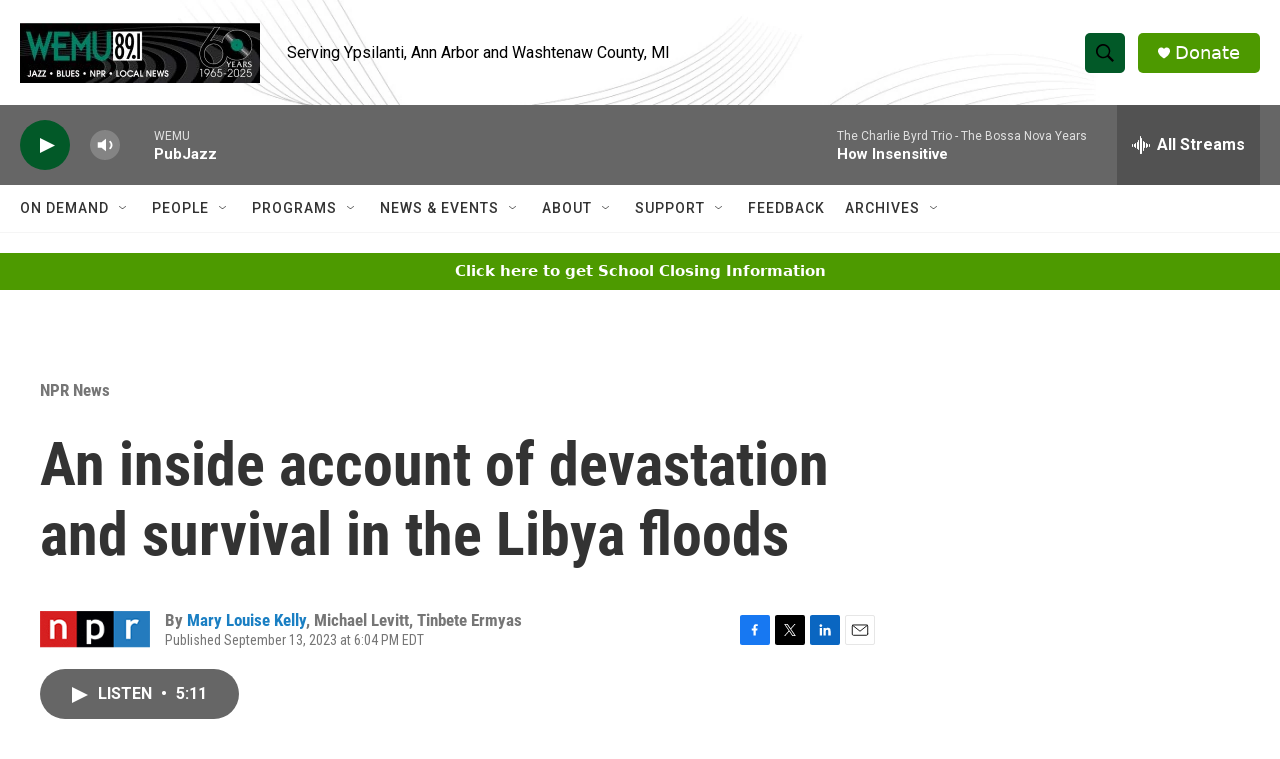

--- FILE ---
content_type: text/html
request_url: https://apps.npr.org/dailygraphics/graphics/libya-beforeafter-20230913/?initialWidth=700&childId=responsive-embed-libya-beforeafter-20230913&parentTitle=An%20inside%20account%20of%20devastation%20and%20survival%20in%20the%20Libya%20floods%20%7C%20WEMU-FM&parentUrl=https%3A%2F%2Fwww.wemu.org%2Fnpr-national-news%2F2023-09-13%2Fan-inside-account-of-devastation-and-survival-in-the-libya-floods
body_size: 584
content:
<!doctype html>
<html lang="en">

<head>
    <meta charset="utf-8">
    <title>libya-beforeafter-20230913</title>
    <meta name="viewport" content="width=device-width">
    <meta name="robots" content="noindex" />
    <base target="_blank">
    <link rel="stylesheet" href="./graphic.css">
    <script>window.GOOGLE_ANALYTICS_ID = "UA-5828686-75";</script>
    <!-- GDPR compliance -->
    <script src="https://apps.npr.org/gdpr/gdprCompliance.js"></script>
</head>
<body>


    <h1>Flooding in Derna,<span class="widont">&nbsp;</span>Libya</h1>
    
    


<div class="graphic">
    
        <div class="beforeafter">

  

  <div class="top-wrapper">
      <div class="image-toggle">
          <button id="toggle-libya-1" class="toggle-btn active">
              <span class="btn-hed">Before</span>
              <span class="btn-dek">Sept. 2, 2023</span>
          </button>
          <button id="toggle-libya-2" class="toggle-btn">
              <span class="btn-hed">After</span>
              <span class="btn-dek">Sept. 12, 2023</span>
          </button>
      </div>
  </div>
  <div class="img-wrapper">
    <img class="flip-image image-1" 
         id="image-libya-1" 
         src="synced/Libya-before.jpg" 
         alt="Satellite image of the area around Derna, Libya %>">
    <img class="flip-image image-2" 
         id="image-libya-2" 
         src="synced/Libya-after.jpg" 
         alt="Satellite image of the area around Derna, Libya %>">
  </div>

  
  <div class="footer">
    <p>Source: Planet Labs PBC via EyePress News/EYEPRESS via Reuters Connect</p>
  </div>
  

</div>
    
</div>



<div class="footer">
    
    
</div>

<script src="./graphic.js"></script>

</body>
</html>


--- FILE ---
content_type: text/html; charset=utf-8
request_url: https://www.google.com/recaptcha/api2/aframe
body_size: 267
content:
<!DOCTYPE HTML><html><head><meta http-equiv="content-type" content="text/html; charset=UTF-8"></head><body><script nonce="qNfTifhY89K5Z44u2zK_3g">/** Anti-fraud and anti-abuse applications only. See google.com/recaptcha */ try{var clients={'sodar':'https://pagead2.googlesyndication.com/pagead/sodar?'};window.addEventListener("message",function(a){try{if(a.source===window.parent){var b=JSON.parse(a.data);var c=clients[b['id']];if(c){var d=document.createElement('img');d.src=c+b['params']+'&rc='+(localStorage.getItem("rc::a")?sessionStorage.getItem("rc::b"):"");window.document.body.appendChild(d);sessionStorage.setItem("rc::e",parseInt(sessionStorage.getItem("rc::e")||0)+1);localStorage.setItem("rc::h",'1766020042333');}}}catch(b){}});window.parent.postMessage("_grecaptcha_ready", "*");}catch(b){}</script></body></html>

--- FILE ---
content_type: text/css
request_url: https://apps.npr.org/dailygraphics/graphics/libya-beforeafter-20230913/graphic.css
body_size: 1678
content:
* {
  box-sizing: border-box;
  -webkit-tap-highlight-color: transparent;
}
html {
  -webkit-text-size-adjust: none;
}
body {
  margin: 0;
  padding: 33px 0;
  font: 14px/1.4 'Helvetica Neue', 'Helvetica', 'Arial', sans-serif;
  color: #555;
  touch-action: manipulation;
}
img,
svg {
  max-width: 100%;
}
h1 {
  margin: 0 0 33px 0;
  font-size: 20px;
  color: #666;
  font-family: 'Lato', 'Helvetica Neue', 'Helvetica', 'Arial', sans-serif;
  font-weight: normal;
  line-height: 1.3;
  font-weight: 400;
  -webkit-font-smoothing: antialiased;
}
h2 {
  font-weight: normal;
  color: #777;
  font-size: 12px;
  margin: -22px 0 22px 0;
  line-height: 1.6;
}
h3 {
  font-family: 'Source Sans Pro', 'Helvetica Neue', 'Helvetica', 'Arial', sans-serif;
  font-weight: 600;
  letter-spacing: 0.01em;
  text-transform: uppercase;
  letter-spacing: 0.05em;
  -webkit-font-smoothing: antialiased;
  margin: 0 0 15px 0;
  padding-top: 0;
  line-height: 1.2;
  font-size: 12px;
  color: #333;
}
.nowrap {
  white-space: nowrap;
}
.footnotes {
  margin-bottom: 20px;
}
.footnotes h4 {
  margin: 2px 0 7px 0;
  color: #666;
  font-size: 11px;
}
.footnotes p,
.footer p {
  margin: 2px 0 0 0;
  font-size: 11px;
  line-height: 1.7;
  color: #999;
}
.footer p {
  font-style: italic;
}
.footer p em {
  font-style: normal;
}
.footnotes p strong {
  color: #666;
}
a,
a:link,
a:visited {
  color: #4774CC;
  text-decoration: none;
}
a:hover,
a:active {
  color: #bccae5;
}
.graphic-wrapper {
  position: relative;
}
.graphic {
  position: relative;
  margin-bottom: 11px;
}
.graphic::after {
  content: "";
  display: block;
  height: 0;
  clear: both;
}
.graphic img {
  max-width: 100%;
  height: auto;
}
.key {
  margin: -11px 0 33px 0;
  padding: 0;
  list-style-type: none;
}
.key .key-item {
  display: inline-block;
  margin: 0 18px 0 0;
  padding: 0;
  line-height: 15px;
}
.key .key-item b {
  display: inline-block;
  width: 15px;
  height: 15px;
  margin-right: 6px;
  float: left;
}
.key .key-item label {
  white-space: nowrap;
  font-size: 12px;
  color: #666;
  font-weight: normal;
  -webkit-font-smoothing: antialiased;
}
svg {
  overflow: hidden;
}
.axis {
  font-size: 11px;
  -webkit-font-smoothing: antialiased;
  fill: #999;
}
.axis path,
.axis line {
  fill: none;
  stroke: #ccc;
  shape-rendering: crispEdges;
}
.axis.y path {
  display: none;
}
.axis.y .tick line {
  display: none;
}
.grid path {
  display: none;
}
.grid .tick {
  stroke: #eee;
  color: #eee;
  stroke-width: 1px;
  shape-rendering: crispEdges;
}
.grid.y g:first-child line {
  display: none;
}
.zero-line {
  stroke: #666;
  stroke-width: 1px;
  shape-rendering: crispEdges;
}
line,
rect {
  shape-rendering: crispEdges;
}
.bars rect {
  fill: #17807E;
}
.labels {
  position: absolute;
  margin: 0;
  padding: 0;
  list-style-type: none;
  border: none;
}
.labels li {
  position: absolute;
  text-align: right;
  font-size: 12px;
  line-height: 1.3;
  color: #666;
  display: table;
  -webkit-font-smoothing: antialiased;
}
.labels li span {
  display: table-cell;
  vertical-align: middle;
}
.value text {
  font-size: 10px;
  -webkit-font-smoothing: antialiased;
}
.value text.in {
  fill: #fff;
}
.value text.out {
  fill: #999;
}
body.hp {
  padding-top: 0;
  padding-bottom: 10px;
}
body.childlink {
  margin-left: auto;
  margin-right: auto;
  max-width: 800px;
}
img:not([alt]) {
  outline: 3px solid red;
}
[role="img"] img:not([alt]) {
  outline: none;
}
.sr-only {
  opacity: 0;
  position: absolute;
  left: -1000px;
  clip: inset(0, 0, 0, 0);
  width: 1px;
  height: 1px;
}
body {
  max-width: 1000px;
  margin-left: auto;
  margin-right: auto;
}
h1,
h2 {
  margin-left: auto;
  margin-right: auto;
  max-width: 650px;
  text-align: center;
}
h1 {
  margin-bottom: 22px;
}
.beforeafter + .beforeafter {
  margin-top: 33px;
}
.graphic h4 {
  margin-left: auto;
  margin-right: auto;
  max-width: 650px;
  text-align: center;
  font-family: 'Lato', 'Helvetica Neue', 'Helvetica', 'Arial', sans-serif;
  font-weight: normal;
  letter-spacing: 0.025em;
  font-size: 18px;
  margin-bottom: 11px;
  color: #666;
}
.footer,
.footnotes {
  margin-left: auto;
  margin-right: auto;
  max-width: 650px;
}
.graphic + .footer {
  margin-top: -11px;
}
.top-wrapper {
  text-align: center;
}
.top-wrapper::after {
  content: "";
  display: block;
  height: 0;
  clear: both;
}
.top-wrapper .image-toggle,
.top-wrapper .legend {
  display: inline-block;
}
.image-toggle {
  margin-right: 2.5%;
  padding-left: 5px;
  margin-bottom: 10px;
}
.toggle-btn {
  box-sizing: border-box;
  display: inline-block;
  width: 160px;
  padding: 8px;
  border: 1px solid #ccc;
  border-radius: 4px;
  background-color: #ddd;
  color: #666;
  margin-left: -5px;
  opacity: 0.7;
  transition: all 200ms ease-in;
  font-family: 'Lato', 'Helvetica Neue', 'Helvetica', 'Arial', sans-serif;
  font-weight: normal;
  letter-spacing: 0.025em;
}
@media screen and (max-width: 500px) {
  .toggle-btn {
    width: 120px;
  }
}
.toggle-btn .btn-hed {
  text-transform: uppercase;
  display: block;
  font-size: 13px;
}
.toggle-btn .btn-dek {
  display: block;
  font-size: 11px;
  font-style: italic;
  font-weight: normal;
  color: #aaa;
}
.toggle-btn:first-child {
  border-top-right-radius: 0;
  border-bottom-right-radius: 0;
}
.toggle-btn:last-child {
  border-top-left-radius: 0;
  border-bottom-left-radius: 0;
}
.toggle-btn:hover {
  color: #999;
  opacity: 1;
}
.toggle-btn.active {
  background-color: #fff;
  border-color: #ddd;
  color: #454545;
  font-weight: bold;
  cursor: pointer;
  opacity: 1;
}
@media screen and (max-width: 500px) {
  .toggle-btn {
    font-size: 1.2em;
  }
  .toggle-btn img {
    display: none;
  }
}
.img-wrapper {
  position: relative;
  max-width: 1240px;
  margin: 0 auto;
  overflow: hidden;
}
.img-wrapper img {
  padding: 0;
  margin: 0;
  max-width: 100%;
  display: block;
}
.img-wrapper img.image-1 {
  position: absolute;
  top: 0;
  left: 0;
  transition: opacity 500ms ease-out;
  opacity: 1;
}
.img-wrapper img.image-1.hidden {
  opacity: 0;
}
.footnotes {
  display: none;
}
@media screen and (max-width: 440px) {
  .top-wrapper {
    text-align: center;
  }
}
.hp h1,
.hp h2,
.hp h4 {
  display: none;
}
.hp .graphic {
  margin-bottom: 10px;
}
.hp .footnotes {
  display: block;
  margin-bottom: 6px;
}
.hp .footer,
.hp .footnotes {
  max-width: none;
  margin-left: 0;
  margin-right: 0;
}
.hp .image-toggle {
  display: flex;
  padding: 0;
  margin: 0 auto 2px;
  justify-content: center;
}
@media screen and (min-width: 501px) {
  .hp .image-toggle {
    max-width: 400px;
  }
}
.hp .toggle-btn {
  box-sizing: border-box;
  display: block;
  width: 50%;
  border: 1px solid #ccc;
  margin-left: 0;
}
@media screen and (max-width: 500px) {
  .hp .toggle-btn {
    width: 50%;
  }
}
.hp .toggle-btn:first-child {
  border-right: none;
}
